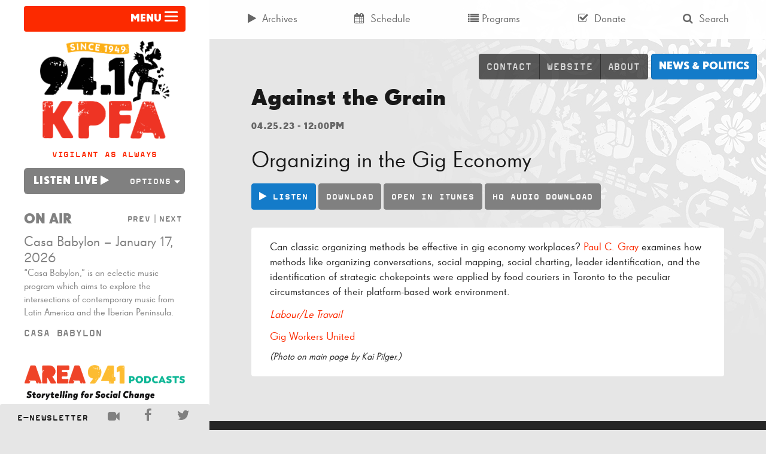

--- FILE ---
content_type: text/html; charset=UTF-8
request_url: https://kpfa.org/episode/against-the-grain-april-25-2023/
body_size: 16120
content:


<!doctype html>
<html lang="en-US">
<head>
	<meta charset="utf-8">
	<meta http-equiv="x-ua-compatible" content="ie=edge">
	<meta name="viewport" content="width=device-width, initial-scale=1">
  <link rel="apple-touch-icon-precomposed" sizes="57x57" href="/apple-touch-icon-57x57.png" />
	<link rel="apple-touch-icon-precomposed" sizes="114x114" href="/apple-touch-icon-114x114.png" />
	<link rel="apple-touch-icon-precomposed" sizes="72x72" href="/apple-touch-icon-72x72.png" />
	<link rel="apple-touch-icon-precomposed" sizes="144x144" href="/apple-touch-icon-144x144.png" />
	<link rel="apple-touch-icon-precomposed" sizes="60x60" href="/apple-touch-icon-60x60.png" />
	<link rel="apple-touch-icon-precomposed" sizes="120x120" href="/apple-touch-icon-120x120.png" />
	<link rel="apple-touch-icon-precomposed" sizes="76x76" href="/apple-touch-icon-76x76.png" />
	<link rel="apple-touch-icon-precomposed" sizes="152x152" href="/apple-touch-icon-152x152.png" />
	<link rel="icon" type="image/png" href="/favicon-196x196.png" sizes="196x196" />
	<link rel="icon" type="image/png" href="/favicon-96x96.png" sizes="96x96" />
	<link rel="icon" type="image/png" href="/favicon-32x32.png" sizes="32x32" />
	<link rel="icon" type="image/png" href="/favicon-16x16.png" sizes="16x16" />
	<link rel="icon" type="image/png" href="/favicon-128.png" sizes="128x128" />
	<meta name="application-name" content="&nbsp;"/>
	<meta name="msapplication-TileColor" content="#FFFFFF" />
	<meta name="msapplication-TileImage" content="mstile-144x144.png" />
	<meta name="msapplication-square70x70logo" content="mstile-70x70.png" />
	<meta name="msapplication-square150x150logo" content="mstile-150x150.png" />
	<meta name="msapplication-wide310x150logo" content="mstile-310x150.png" />
	<meta name="msapplication-square310x310logo" content="mstile-310x310.png" />
	<script type="88b0dca9dd8f3fe57f8db5d9-text/javascript">
	(function(d) {
		var config = {
			kitId: 'kng8mbk',
			scriptTimeout: 3000
		},
		h=d.documentElement,t=setTimeout(function(){h.className=h.className.replace(/\bwf-loading\b/g,"")+" wf-inactive";},config.scriptTimeout),tk=d.createElement("script"),f=false,s=d.getElementsByTagName("script")[0],a;h.className+=" wf-loading";tk.src='//use.typekit.net/'+config.kitId+'.js';tk.async=true;tk.onload=tk.onreadystatechange=function(){a=this.readyState;if(f||a&&a!="complete"&&a!="loaded")return;f=true;clearTimeout(t);try{Typekit.load(config)}catch(e){}};s.parentNode.insertBefore(tk,s)
	})(document);
	</script>
	<meta name='robots' content='index, follow, max-image-preview:large, max-snippet:-1, max-video-preview:-1' />
	<style>img:is([sizes="auto" i], [sizes^="auto," i]) { contain-intrinsic-size: 3000px 1500px }</style>
	
	<!-- This site is optimized with the Yoast SEO plugin v24.9 - https://yoast.com/wordpress/plugins/seo/ -->
	<title>Organizing in the Gig Economy | KPFA</title>
	<link rel="canonical" href="https://kpfa.org/episode/against-the-grain-april-25-2023/" />
	<meta property="og:locale" content="en_US" />
	<meta property="og:type" content="article" />
	<meta property="og:title" content="Organizing in the Gig Economy | KPFA" />
	<meta property="og:description" content="Can classic organizing methods be effective in gig economy workplaces? Paul C. Gray examines how methods like organizing conversations, social mapping, social charting, leader identification, and the identification of strategic chokepoints were applied by food couriers in Toronto to the peculiar circumstances of their platform-based work environment. Labour/Le Travail Gig Workers United (Photo on main &hellip; Continued" />
	<meta property="og:url" content="https://kpfa.org/episode/against-the-grain-april-25-2023/" />
	<meta property="og:site_name" content="KPFA" />
	<meta property="article:publisher" content="https://www.facebook.com/KPFA94.1" />
	<meta property="og:image" content="https://kpfa.org/app/uploads/2023/04/foodora-3402507_960_720.jpg" />
	<meta property="og:image:width" content="960" />
	<meta property="og:image:height" content="640" />
	<meta property="og:image:type" content="image/jpeg" />
	<meta name="twitter:card" content="summary_large_image" />
	<meta name="twitter:site" content="@kpfa" />
	<script type="application/ld+json" class="yoast-schema-graph">{"@context":"https://schema.org","@graph":[{"@type":"WebPage","@id":"https://kpfa.org/episode/against-the-grain-april-25-2023/","url":"https://kpfa.org/episode/against-the-grain-april-25-2023/","name":"Organizing in the Gig Economy | KPFA","isPartOf":{"@id":"https://kpfa.org/#website"},"primaryImageOfPage":{"@id":"https://kpfa.org/episode/against-the-grain-april-25-2023/#primaryimage"},"image":{"@id":"https://kpfa.org/episode/against-the-grain-april-25-2023/#primaryimage"},"thumbnailUrl":"https://kpfa.org/app/uploads/2023/04/foodora-3402507_960_720.jpg","datePublished":"2023-04-25T19:00:00+00:00","breadcrumb":{"@id":"https://kpfa.org/episode/against-the-grain-april-25-2023/#breadcrumb"},"inLanguage":"en-US","potentialAction":[{"@type":"ReadAction","target":["https://kpfa.org/episode/against-the-grain-april-25-2023/"]}]},{"@type":"ImageObject","inLanguage":"en-US","@id":"https://kpfa.org/episode/against-the-grain-april-25-2023/#primaryimage","url":"https://kpfa.org/app/uploads/2023/04/foodora-3402507_960_720.jpg","contentUrl":"https://kpfa.org/app/uploads/2023/04/foodora-3402507_960_720.jpg","width":960,"height":640},{"@type":"BreadcrumbList","@id":"https://kpfa.org/episode/against-the-grain-april-25-2023/#breadcrumb","itemListElement":[{"@type":"ListItem","position":1,"name":"Home","item":"https://kpfa.org/"},{"@type":"ListItem","position":2,"name":"Episodes","item":"https://kpfa.org/archives/"},{"@type":"ListItem","position":3,"name":"Organizing in the Gig Economy"}]},{"@type":"WebSite","@id":"https://kpfa.org/#website","url":"https://kpfa.org/","name":"KPFA","description":"Community Powered since 1949","publisher":{"@id":"https://kpfa.org/#organization"},"potentialAction":[{"@type":"SearchAction","target":{"@type":"EntryPoint","urlTemplate":"https://kpfa.org/?s={search_term_string}"},"query-input":{"@type":"PropertyValueSpecification","valueRequired":true,"valueName":"search_term_string"}}],"inLanguage":"en-US"},{"@type":"Organization","@id":"https://kpfa.org/#organization","name":"KPFA","url":"https://kpfa.org/","logo":{"@type":"ImageObject","inLanguage":"en-US","@id":"https://kpfa.org/#/schema/logo/image/","url":"https://kpfa.org/app/uploads/2025/03/KPFA-logo.png","contentUrl":"https://kpfa.org/app/uploads/2025/03/KPFA-logo.png","width":3000,"height":3000,"caption":"KPFA"},"image":{"@id":"https://kpfa.org/#/schema/logo/image/"},"sameAs":["https://www.facebook.com/KPFA94.1","https://x.com/kpfa"]}]}</script>
	<!-- / Yoast SEO plugin. -->


		<!-- This site uses the Google Analytics by MonsterInsights plugin v9.9.0 - Using Analytics tracking - https://www.monsterinsights.com/ -->
							<script src="//www.googletagmanager.com/gtag/js?id=G-W3V7BC61VR"  data-cfasync="false" data-wpfc-render="false" type="text/javascript" async></script>
			<script data-cfasync="false" data-wpfc-render="false" type="text/javascript">
				var mi_version = '9.9.0';
				var mi_track_user = true;
				var mi_no_track_reason = '';
								var MonsterInsightsDefaultLocations = {"page_location":"https:\/\/kpfa.org\/episode\/against-the-grain-april-25-2023\/"};
								if ( typeof MonsterInsightsPrivacyGuardFilter === 'function' ) {
					var MonsterInsightsLocations = (typeof MonsterInsightsExcludeQuery === 'object') ? MonsterInsightsPrivacyGuardFilter( MonsterInsightsExcludeQuery ) : MonsterInsightsPrivacyGuardFilter( MonsterInsightsDefaultLocations );
				} else {
					var MonsterInsightsLocations = (typeof MonsterInsightsExcludeQuery === 'object') ? MonsterInsightsExcludeQuery : MonsterInsightsDefaultLocations;
				}

								var disableStrs = [
										'ga-disable-G-W3V7BC61VR',
									];

				/* Function to detect opted out users */
				function __gtagTrackerIsOptedOut() {
					for (var index = 0; index < disableStrs.length; index++) {
						if (document.cookie.indexOf(disableStrs[index] + '=true') > -1) {
							return true;
						}
					}

					return false;
				}

				/* Disable tracking if the opt-out cookie exists. */
				if (__gtagTrackerIsOptedOut()) {
					for (var index = 0; index < disableStrs.length; index++) {
						window[disableStrs[index]] = true;
					}
				}

				/* Opt-out function */
				function __gtagTrackerOptout() {
					for (var index = 0; index < disableStrs.length; index++) {
						document.cookie = disableStrs[index] + '=true; expires=Thu, 31 Dec 2099 23:59:59 UTC; path=/';
						window[disableStrs[index]] = true;
					}
				}

				if ('undefined' === typeof gaOptout) {
					function gaOptout() {
						__gtagTrackerOptout();
					}
				}
								window.dataLayer = window.dataLayer || [];

				window.MonsterInsightsDualTracker = {
					helpers: {},
					trackers: {},
				};
				if (mi_track_user) {
					function __gtagDataLayer() {
						dataLayer.push(arguments);
					}

					function __gtagTracker(type, name, parameters) {
						if (!parameters) {
							parameters = {};
						}

						if (parameters.send_to) {
							__gtagDataLayer.apply(null, arguments);
							return;
						}

						if (type === 'event') {
														parameters.send_to = monsterinsights_frontend.v4_id;
							var hookName = name;
							if (typeof parameters['event_category'] !== 'undefined') {
								hookName = parameters['event_category'] + ':' + name;
							}

							if (typeof MonsterInsightsDualTracker.trackers[hookName] !== 'undefined') {
								MonsterInsightsDualTracker.trackers[hookName](parameters);
							} else {
								__gtagDataLayer('event', name, parameters);
							}
							
						} else {
							__gtagDataLayer.apply(null, arguments);
						}
					}

					__gtagTracker('js', new Date());
					__gtagTracker('set', {
						'developer_id.dZGIzZG': true,
											});
					if ( MonsterInsightsLocations.page_location ) {
						__gtagTracker('set', MonsterInsightsLocations);
					}
										__gtagTracker('config', 'G-W3V7BC61VR', {"forceSSL":"true","anonymize_ip":"true"} );
										window.gtag = __gtagTracker;										(function () {
						/* https://developers.google.com/analytics/devguides/collection/analyticsjs/ */
						/* ga and __gaTracker compatibility shim. */
						var noopfn = function () {
							return null;
						};
						var newtracker = function () {
							return new Tracker();
						};
						var Tracker = function () {
							return null;
						};
						var p = Tracker.prototype;
						p.get = noopfn;
						p.set = noopfn;
						p.send = function () {
							var args = Array.prototype.slice.call(arguments);
							args.unshift('send');
							__gaTracker.apply(null, args);
						};
						var __gaTracker = function () {
							var len = arguments.length;
							if (len === 0) {
								return;
							}
							var f = arguments[len - 1];
							if (typeof f !== 'object' || f === null || typeof f.hitCallback !== 'function') {
								if ('send' === arguments[0]) {
									var hitConverted, hitObject = false, action;
									if ('event' === arguments[1]) {
										if ('undefined' !== typeof arguments[3]) {
											hitObject = {
												'eventAction': arguments[3],
												'eventCategory': arguments[2],
												'eventLabel': arguments[4],
												'value': arguments[5] ? arguments[5] : 1,
											}
										}
									}
									if ('pageview' === arguments[1]) {
										if ('undefined' !== typeof arguments[2]) {
											hitObject = {
												'eventAction': 'page_view',
												'page_path': arguments[2],
											}
										}
									}
									if (typeof arguments[2] === 'object') {
										hitObject = arguments[2];
									}
									if (typeof arguments[5] === 'object') {
										Object.assign(hitObject, arguments[5]);
									}
									if ('undefined' !== typeof arguments[1].hitType) {
										hitObject = arguments[1];
										if ('pageview' === hitObject.hitType) {
											hitObject.eventAction = 'page_view';
										}
									}
									if (hitObject) {
										action = 'timing' === arguments[1].hitType ? 'timing_complete' : hitObject.eventAction;
										hitConverted = mapArgs(hitObject);
										__gtagTracker('event', action, hitConverted);
									}
								}
								return;
							}

							function mapArgs(args) {
								var arg, hit = {};
								var gaMap = {
									'eventCategory': 'event_category',
									'eventAction': 'event_action',
									'eventLabel': 'event_label',
									'eventValue': 'event_value',
									'nonInteraction': 'non_interaction',
									'timingCategory': 'event_category',
									'timingVar': 'name',
									'timingValue': 'value',
									'timingLabel': 'event_label',
									'page': 'page_path',
									'location': 'page_location',
									'title': 'page_title',
									'referrer' : 'page_referrer',
								};
								for (arg in args) {
																		if (!(!args.hasOwnProperty(arg) || !gaMap.hasOwnProperty(arg))) {
										hit[gaMap[arg]] = args[arg];
									} else {
										hit[arg] = args[arg];
									}
								}
								return hit;
							}

							try {
								f.hitCallback();
							} catch (ex) {
							}
						};
						__gaTracker.create = newtracker;
						__gaTracker.getByName = newtracker;
						__gaTracker.getAll = function () {
							return [];
						};
						__gaTracker.remove = noopfn;
						__gaTracker.loaded = true;
						window['__gaTracker'] = __gaTracker;
					})();
									} else {
										console.log("");
					(function () {
						function __gtagTracker() {
							return null;
						}

						window['__gtagTracker'] = __gtagTracker;
						window['gtag'] = __gtagTracker;
					})();
									}
			</script>
			
							<!-- / Google Analytics by MonsterInsights -->
		<script type="88b0dca9dd8f3fe57f8db5d9-text/javascript">
/* <![CDATA[ */
window._wpemojiSettings = {"baseUrl":"https:\/\/s.w.org\/images\/core\/emoji\/16.0.1\/72x72\/","ext":".png","svgUrl":"https:\/\/s.w.org\/images\/core\/emoji\/16.0.1\/svg\/","svgExt":".svg","source":{"concatemoji":"https:\/\/kpfa.org\/wp\/wp-includes\/js\/wp-emoji-release.min.js?ver=6.8.3"}};
/*! This file is auto-generated */
!function(s,n){var o,i,e;function c(e){try{var t={supportTests:e,timestamp:(new Date).valueOf()};sessionStorage.setItem(o,JSON.stringify(t))}catch(e){}}function p(e,t,n){e.clearRect(0,0,e.canvas.width,e.canvas.height),e.fillText(t,0,0);var t=new Uint32Array(e.getImageData(0,0,e.canvas.width,e.canvas.height).data),a=(e.clearRect(0,0,e.canvas.width,e.canvas.height),e.fillText(n,0,0),new Uint32Array(e.getImageData(0,0,e.canvas.width,e.canvas.height).data));return t.every(function(e,t){return e===a[t]})}function u(e,t){e.clearRect(0,0,e.canvas.width,e.canvas.height),e.fillText(t,0,0);for(var n=e.getImageData(16,16,1,1),a=0;a<n.data.length;a++)if(0!==n.data[a])return!1;return!0}function f(e,t,n,a){switch(t){case"flag":return n(e,"\ud83c\udff3\ufe0f\u200d\u26a7\ufe0f","\ud83c\udff3\ufe0f\u200b\u26a7\ufe0f")?!1:!n(e,"\ud83c\udde8\ud83c\uddf6","\ud83c\udde8\u200b\ud83c\uddf6")&&!n(e,"\ud83c\udff4\udb40\udc67\udb40\udc62\udb40\udc65\udb40\udc6e\udb40\udc67\udb40\udc7f","\ud83c\udff4\u200b\udb40\udc67\u200b\udb40\udc62\u200b\udb40\udc65\u200b\udb40\udc6e\u200b\udb40\udc67\u200b\udb40\udc7f");case"emoji":return!a(e,"\ud83e\udedf")}return!1}function g(e,t,n,a){var r="undefined"!=typeof WorkerGlobalScope&&self instanceof WorkerGlobalScope?new OffscreenCanvas(300,150):s.createElement("canvas"),o=r.getContext("2d",{willReadFrequently:!0}),i=(o.textBaseline="top",o.font="600 32px Arial",{});return e.forEach(function(e){i[e]=t(o,e,n,a)}),i}function t(e){var t=s.createElement("script");t.src=e,t.defer=!0,s.head.appendChild(t)}"undefined"!=typeof Promise&&(o="wpEmojiSettingsSupports",i=["flag","emoji"],n.supports={everything:!0,everythingExceptFlag:!0},e=new Promise(function(e){s.addEventListener("DOMContentLoaded",e,{once:!0})}),new Promise(function(t){var n=function(){try{var e=JSON.parse(sessionStorage.getItem(o));if("object"==typeof e&&"number"==typeof e.timestamp&&(new Date).valueOf()<e.timestamp+604800&&"object"==typeof e.supportTests)return e.supportTests}catch(e){}return null}();if(!n){if("undefined"!=typeof Worker&&"undefined"!=typeof OffscreenCanvas&&"undefined"!=typeof URL&&URL.createObjectURL&&"undefined"!=typeof Blob)try{var e="postMessage("+g.toString()+"("+[JSON.stringify(i),f.toString(),p.toString(),u.toString()].join(",")+"));",a=new Blob([e],{type:"text/javascript"}),r=new Worker(URL.createObjectURL(a),{name:"wpTestEmojiSupports"});return void(r.onmessage=function(e){c(n=e.data),r.terminate(),t(n)})}catch(e){}c(n=g(i,f,p,u))}t(n)}).then(function(e){for(var t in e)n.supports[t]=e[t],n.supports.everything=n.supports.everything&&n.supports[t],"flag"!==t&&(n.supports.everythingExceptFlag=n.supports.everythingExceptFlag&&n.supports[t]);n.supports.everythingExceptFlag=n.supports.everythingExceptFlag&&!n.supports.flag,n.DOMReady=!1,n.readyCallback=function(){n.DOMReady=!0}}).then(function(){return e}).then(function(){var e;n.supports.everything||(n.readyCallback(),(e=n.source||{}).concatemoji?t(e.concatemoji):e.wpemoji&&e.twemoji&&(t(e.twemoji),t(e.wpemoji)))}))}((window,document),window._wpemojiSettings);
/* ]]> */
</script>
		<style id="content-control-block-styles">
			@media (max-width: 640px) {
	.cc-hide-on-mobile {
		display: none !important;
	}
}
@media (min-width: 641px) and (max-width: 920px) {
	.cc-hide-on-tablet {
		display: none !important;
	}
}
@media (min-width: 921px) and (max-width: 1440px) {
	.cc-hide-on-desktop {
		display: none !important;
	}
}		</style>
		<link rel='stylesheet' id='dashicons-css' href='https://kpfa.org/wp/wp-includes/css/dashicons.min.css?ver=6.8.3' type='text/css' media='all' />
<link rel='stylesheet' id='post-views-counter-frontend-css' href='https://kpfa.org/app/plugins/post-views-counter/css/frontend.min.css?ver=1.5.7' type='text/css' media='all' />
<style id='wp-emoji-styles-inline-css' type='text/css'>

	img.wp-smiley, img.emoji {
		display: inline !important;
		border: none !important;
		box-shadow: none !important;
		height: 1em !important;
		width: 1em !important;
		margin: 0 0.07em !important;
		vertical-align: -0.1em !important;
		background: none !important;
		padding: 0 !important;
	}
</style>
<link rel='stylesheet' id='wp-block-library-css' href='https://kpfa.org/wp/wp-includes/css/dist/block-library/style.min.css?ver=6.8.3' type='text/css' media='all' />
<style id='classic-theme-styles-inline-css' type='text/css'>
/*! This file is auto-generated */
.wp-block-button__link{color:#fff;background-color:#32373c;border-radius:9999px;box-shadow:none;text-decoration:none;padding:calc(.667em + 2px) calc(1.333em + 2px);font-size:1.125em}.wp-block-file__button{background:#32373c;color:#fff;text-decoration:none}
</style>
<link rel='stylesheet' id='content-control-block-styles-css' href='https://kpfa.org/app/plugins/content-control/dist/style-block-editor.css?ver=2.6.5' type='text/css' media='all' />
<style id='global-styles-inline-css' type='text/css'>
:root{--wp--preset--aspect-ratio--square: 1;--wp--preset--aspect-ratio--4-3: 4/3;--wp--preset--aspect-ratio--3-4: 3/4;--wp--preset--aspect-ratio--3-2: 3/2;--wp--preset--aspect-ratio--2-3: 2/3;--wp--preset--aspect-ratio--16-9: 16/9;--wp--preset--aspect-ratio--9-16: 9/16;--wp--preset--color--black: #000000;--wp--preset--color--cyan-bluish-gray: #abb8c3;--wp--preset--color--white: #ffffff;--wp--preset--color--pale-pink: #f78da7;--wp--preset--color--vivid-red: #cf2e2e;--wp--preset--color--luminous-vivid-orange: #ff6900;--wp--preset--color--luminous-vivid-amber: #fcb900;--wp--preset--color--light-green-cyan: #7bdcb5;--wp--preset--color--vivid-green-cyan: #00d084;--wp--preset--color--pale-cyan-blue: #8ed1fc;--wp--preset--color--vivid-cyan-blue: #0693e3;--wp--preset--color--vivid-purple: #9b51e0;--wp--preset--gradient--vivid-cyan-blue-to-vivid-purple: linear-gradient(135deg,rgba(6,147,227,1) 0%,rgb(155,81,224) 100%);--wp--preset--gradient--light-green-cyan-to-vivid-green-cyan: linear-gradient(135deg,rgb(122,220,180) 0%,rgb(0,208,130) 100%);--wp--preset--gradient--luminous-vivid-amber-to-luminous-vivid-orange: linear-gradient(135deg,rgba(252,185,0,1) 0%,rgba(255,105,0,1) 100%);--wp--preset--gradient--luminous-vivid-orange-to-vivid-red: linear-gradient(135deg,rgba(255,105,0,1) 0%,rgb(207,46,46) 100%);--wp--preset--gradient--very-light-gray-to-cyan-bluish-gray: linear-gradient(135deg,rgb(238,238,238) 0%,rgb(169,184,195) 100%);--wp--preset--gradient--cool-to-warm-spectrum: linear-gradient(135deg,rgb(74,234,220) 0%,rgb(151,120,209) 20%,rgb(207,42,186) 40%,rgb(238,44,130) 60%,rgb(251,105,98) 80%,rgb(254,248,76) 100%);--wp--preset--gradient--blush-light-purple: linear-gradient(135deg,rgb(255,206,236) 0%,rgb(152,150,240) 100%);--wp--preset--gradient--blush-bordeaux: linear-gradient(135deg,rgb(254,205,165) 0%,rgb(254,45,45) 50%,rgb(107,0,62) 100%);--wp--preset--gradient--luminous-dusk: linear-gradient(135deg,rgb(255,203,112) 0%,rgb(199,81,192) 50%,rgb(65,88,208) 100%);--wp--preset--gradient--pale-ocean: linear-gradient(135deg,rgb(255,245,203) 0%,rgb(182,227,212) 50%,rgb(51,167,181) 100%);--wp--preset--gradient--electric-grass: linear-gradient(135deg,rgb(202,248,128) 0%,rgb(113,206,126) 100%);--wp--preset--gradient--midnight: linear-gradient(135deg,rgb(2,3,129) 0%,rgb(40,116,252) 100%);--wp--preset--font-size--small: 13px;--wp--preset--font-size--medium: 20px;--wp--preset--font-size--large: 36px;--wp--preset--font-size--x-large: 42px;--wp--preset--spacing--20: 0.44rem;--wp--preset--spacing--30: 0.67rem;--wp--preset--spacing--40: 1rem;--wp--preset--spacing--50: 1.5rem;--wp--preset--spacing--60: 2.25rem;--wp--preset--spacing--70: 3.38rem;--wp--preset--spacing--80: 5.06rem;--wp--preset--shadow--natural: 6px 6px 9px rgba(0, 0, 0, 0.2);--wp--preset--shadow--deep: 12px 12px 50px rgba(0, 0, 0, 0.4);--wp--preset--shadow--sharp: 6px 6px 0px rgba(0, 0, 0, 0.2);--wp--preset--shadow--outlined: 6px 6px 0px -3px rgba(255, 255, 255, 1), 6px 6px rgba(0, 0, 0, 1);--wp--preset--shadow--crisp: 6px 6px 0px rgba(0, 0, 0, 1);}:where(.is-layout-flex){gap: 0.5em;}:where(.is-layout-grid){gap: 0.5em;}body .is-layout-flex{display: flex;}.is-layout-flex{flex-wrap: wrap;align-items: center;}.is-layout-flex > :is(*, div){margin: 0;}body .is-layout-grid{display: grid;}.is-layout-grid > :is(*, div){margin: 0;}:where(.wp-block-columns.is-layout-flex){gap: 2em;}:where(.wp-block-columns.is-layout-grid){gap: 2em;}:where(.wp-block-post-template.is-layout-flex){gap: 1.25em;}:where(.wp-block-post-template.is-layout-grid){gap: 1.25em;}.has-black-color{color: var(--wp--preset--color--black) !important;}.has-cyan-bluish-gray-color{color: var(--wp--preset--color--cyan-bluish-gray) !important;}.has-white-color{color: var(--wp--preset--color--white) !important;}.has-pale-pink-color{color: var(--wp--preset--color--pale-pink) !important;}.has-vivid-red-color{color: var(--wp--preset--color--vivid-red) !important;}.has-luminous-vivid-orange-color{color: var(--wp--preset--color--luminous-vivid-orange) !important;}.has-luminous-vivid-amber-color{color: var(--wp--preset--color--luminous-vivid-amber) !important;}.has-light-green-cyan-color{color: var(--wp--preset--color--light-green-cyan) !important;}.has-vivid-green-cyan-color{color: var(--wp--preset--color--vivid-green-cyan) !important;}.has-pale-cyan-blue-color{color: var(--wp--preset--color--pale-cyan-blue) !important;}.has-vivid-cyan-blue-color{color: var(--wp--preset--color--vivid-cyan-blue) !important;}.has-vivid-purple-color{color: var(--wp--preset--color--vivid-purple) !important;}.has-black-background-color{background-color: var(--wp--preset--color--black) !important;}.has-cyan-bluish-gray-background-color{background-color: var(--wp--preset--color--cyan-bluish-gray) !important;}.has-white-background-color{background-color: var(--wp--preset--color--white) !important;}.has-pale-pink-background-color{background-color: var(--wp--preset--color--pale-pink) !important;}.has-vivid-red-background-color{background-color: var(--wp--preset--color--vivid-red) !important;}.has-luminous-vivid-orange-background-color{background-color: var(--wp--preset--color--luminous-vivid-orange) !important;}.has-luminous-vivid-amber-background-color{background-color: var(--wp--preset--color--luminous-vivid-amber) !important;}.has-light-green-cyan-background-color{background-color: var(--wp--preset--color--light-green-cyan) !important;}.has-vivid-green-cyan-background-color{background-color: var(--wp--preset--color--vivid-green-cyan) !important;}.has-pale-cyan-blue-background-color{background-color: var(--wp--preset--color--pale-cyan-blue) !important;}.has-vivid-cyan-blue-background-color{background-color: var(--wp--preset--color--vivid-cyan-blue) !important;}.has-vivid-purple-background-color{background-color: var(--wp--preset--color--vivid-purple) !important;}.has-black-border-color{border-color: var(--wp--preset--color--black) !important;}.has-cyan-bluish-gray-border-color{border-color: var(--wp--preset--color--cyan-bluish-gray) !important;}.has-white-border-color{border-color: var(--wp--preset--color--white) !important;}.has-pale-pink-border-color{border-color: var(--wp--preset--color--pale-pink) !important;}.has-vivid-red-border-color{border-color: var(--wp--preset--color--vivid-red) !important;}.has-luminous-vivid-orange-border-color{border-color: var(--wp--preset--color--luminous-vivid-orange) !important;}.has-luminous-vivid-amber-border-color{border-color: var(--wp--preset--color--luminous-vivid-amber) !important;}.has-light-green-cyan-border-color{border-color: var(--wp--preset--color--light-green-cyan) !important;}.has-vivid-green-cyan-border-color{border-color: var(--wp--preset--color--vivid-green-cyan) !important;}.has-pale-cyan-blue-border-color{border-color: var(--wp--preset--color--pale-cyan-blue) !important;}.has-vivid-cyan-blue-border-color{border-color: var(--wp--preset--color--vivid-cyan-blue) !important;}.has-vivid-purple-border-color{border-color: var(--wp--preset--color--vivid-purple) !important;}.has-vivid-cyan-blue-to-vivid-purple-gradient-background{background: var(--wp--preset--gradient--vivid-cyan-blue-to-vivid-purple) !important;}.has-light-green-cyan-to-vivid-green-cyan-gradient-background{background: var(--wp--preset--gradient--light-green-cyan-to-vivid-green-cyan) !important;}.has-luminous-vivid-amber-to-luminous-vivid-orange-gradient-background{background: var(--wp--preset--gradient--luminous-vivid-amber-to-luminous-vivid-orange) !important;}.has-luminous-vivid-orange-to-vivid-red-gradient-background{background: var(--wp--preset--gradient--luminous-vivid-orange-to-vivid-red) !important;}.has-very-light-gray-to-cyan-bluish-gray-gradient-background{background: var(--wp--preset--gradient--very-light-gray-to-cyan-bluish-gray) !important;}.has-cool-to-warm-spectrum-gradient-background{background: var(--wp--preset--gradient--cool-to-warm-spectrum) !important;}.has-blush-light-purple-gradient-background{background: var(--wp--preset--gradient--blush-light-purple) !important;}.has-blush-bordeaux-gradient-background{background: var(--wp--preset--gradient--blush-bordeaux) !important;}.has-luminous-dusk-gradient-background{background: var(--wp--preset--gradient--luminous-dusk) !important;}.has-pale-ocean-gradient-background{background: var(--wp--preset--gradient--pale-ocean) !important;}.has-electric-grass-gradient-background{background: var(--wp--preset--gradient--electric-grass) !important;}.has-midnight-gradient-background{background: var(--wp--preset--gradient--midnight) !important;}.has-small-font-size{font-size: var(--wp--preset--font-size--small) !important;}.has-medium-font-size{font-size: var(--wp--preset--font-size--medium) !important;}.has-large-font-size{font-size: var(--wp--preset--font-size--large) !important;}.has-x-large-font-size{font-size: var(--wp--preset--font-size--x-large) !important;}
:where(.wp-block-post-template.is-layout-flex){gap: 1.25em;}:where(.wp-block-post-template.is-layout-grid){gap: 1.25em;}
:where(.wp-block-columns.is-layout-flex){gap: 2em;}:where(.wp-block-columns.is-layout-grid){gap: 2em;}
:root :where(.wp-block-pullquote){font-size: 1.5em;line-height: 1.6;}
</style>
<link rel='stylesheet' id='sage/css-css' href='https://kpfa.org/app/themes/wordpress-theme/dist/styles/main-ca0ceff0e7.css' type='text/css' media='all' />
<script type="88b0dca9dd8f3fe57f8db5d9-text/javascript" id="post-views-counter-frontend-js-before">
/* <![CDATA[ */
var pvcArgsFrontend = {"mode":"rest_api","postID":399710,"requestURL":"https:\/\/kpfa.org\/wp-json\/post-views-counter\/view-post\/399710","nonce":"8aaa405225","dataStorage":"cookies","multisite":false,"path":"\/","domain":""};
/* ]]> */
</script>
<script type="88b0dca9dd8f3fe57f8db5d9-text/javascript" src="https://kpfa.org/app/plugins/post-views-counter/js/frontend.min.js?ver=1.5.7" id="post-views-counter-frontend-js"></script>
<script type="88b0dca9dd8f3fe57f8db5d9-text/javascript" src="https://kpfa.org/app/plugins/google-analytics-for-wordpress/assets/js/frontend-gtag.min.js?ver=9.9.0" id="monsterinsights-frontend-script-js" async="async" data-wp-strategy="async"></script>
<script data-cfasync="false" data-wpfc-render="false" type="text/javascript" id='monsterinsights-frontend-script-js-extra'>/* <![CDATA[ */
var monsterinsights_frontend = {"js_events_tracking":"true","download_extensions":"doc,pdf,ppt,zip,xls,mp3,docx,pptx,xlsx","inbound_paths":"[]","home_url":"https:\/\/kpfa.org","hash_tracking":"false","v4_id":"G-W3V7BC61VR"};/* ]]> */
</script>
<script type="88b0dca9dd8f3fe57f8db5d9-text/javascript" src="https://kpfa.org/wp/wp-includes/js/jquery/jquery.min.js?ver=3.7.1" id="jquery-core-js"></script>
<script type="88b0dca9dd8f3fe57f8db5d9-text/javascript" src="https://kpfa.org/wp/wp-includes/js/jquery/jquery-migrate.min.js?ver=3.4.1" id="jquery-migrate-js"></script>
<script type="88b0dca9dd8f3fe57f8db5d9-text/javascript" src="https://kpfa.org/app/plugins/wp-functionality-plugin/includes/recent-episode-widget/js/widget.js?ver=6.8.3" id="recent-episode-widget-script-js"></script>
<script type="88b0dca9dd8f3fe57f8db5d9-text/javascript" src="https://kpfa.org/app/plugins/wp-functionality-plugin/includes/advanced-search-widget/js/widget.js?ver=6.8.3" id="advanced-search-widget-script-js"></script>
<script type="88b0dca9dd8f3fe57f8db5d9-text/javascript" src="https://kpfa.org/app/plugins/wp-functionality-plugin/includes/listen-live-widget/js/widget.js?ver=6.8.3" id="listen-live-widget-script-js"></script>
<link rel="https://api.w.org/" href="https://kpfa.org/wp-json/" /><link rel="alternate" title="JSON" type="application/json" href="https://kpfa.org/wp-json/wp/v2/episode/399710" /><link rel="EditURI" type="application/rsd+xml" title="RSD" href="https://kpfa.org/wp/xmlrpc.php?rsd" />
<meta name="generator" content="WordPress 6.8.3" />
<link rel='shortlink' href='https://kpfa.org/?p=399710' />
<link rel="alternate" title="oEmbed (JSON)" type="application/json+oembed" href="https://kpfa.org/wp-json/oembed/1.0/embed?url=https%3A%2F%2Fkpfa.org%2Fepisode%2Fagainst-the-grain-april-25-2023%2F" />
<link rel="alternate" title="oEmbed (XML)" type="text/xml+oembed" href="https://kpfa.org/wp-json/oembed/1.0/embed?url=https%3A%2F%2Fkpfa.org%2Fepisode%2Fagainst-the-grain-april-25-2023%2F&#038;format=xml" />
<link rel="icon" href="https://kpfa.org/app/uploads/2025/03/cropped-KPFA-logo-32x32.png" sizes="32x32" />
<link rel="icon" href="https://kpfa.org/app/uploads/2025/03/cropped-KPFA-logo-192x192.png" sizes="192x192" />
<link rel="apple-touch-icon" href="https://kpfa.org/app/uploads/2025/03/cropped-KPFA-logo-180x180.png" />
<meta name="msapplication-TileImage" content="https://kpfa.org/app/uploads/2025/03/cropped-KPFA-logo-270x270.png" />
		<style>
		@media (min-width: 992px) {
			.marquee {
			    left: 300px;
			    height:38px;
			}
			.content-info {
				padding-bottom: 38px;
			}
		}
		@media (min-width: 1200px){
			.marquee {
			    left: 350px;
			    height:44px;
			}
			.marquee p {
				padding-top: 13px;
			}
			.marquee span.attention {
				padding: 13px;
			}
		}
	</style>
</head>
<body class="wp-singular episode-template-default single single-episode postid-399710 wp-theme-wordpress-theme standard against-the-grain-april-25-2023 sidebar-primary">
<!--[if IE]>
<div class="alert alert-warning">
You are using an <strong>outdated</strong> browser. Please <a href="http://browsehappy.com/">upgrade your browser</a> to improve your experience.</div>
<![endif]-->


	
		<header class="banner container no-js">

	<div class="row" id="header-container">

		<div class="navbar-header col-md-12 visible-md-block visible-lg-block">

			<button class="btn btn-primary navbar-toggle collapsed text-uppercase" type="button" data-toggle="collapse" data-target="#navbar-collapse-1" aria-controls="navbar-collapse-1" aria-expanded="false">

				<strong>
				
					<span class="icon-block pull-right text-capitalize">
						<span class="icon-bar"></span>
						<span class="icon-bar"></span>
						<span class="icon-bar"></span>
					</span>

					<span class="pull-right">Menu</span>

				</strong>

			</button>

		</div>

		<div class="resp-nav-btns col-xs-12 visible-xs-block visible-sm-block text-right v-bot-15">

			<div class="btn-group pull-left" role="group" aria-label="group">

				<div class="btn-group" role="group" aria-label="group">
				<a href="https://support.kpfa.org/">
						<button class="text-center btn btn-primary" type="button">
							<i class="fa fa-bolt white" aria-hidden="true"></i>
							<span class="strong text-uppercase"> Donate </span>
						</button>
					</a>
				</div>

				<div class="btn-group" role="group" aria-label="group">
					<button class="text-center btn btn-default listen-live-toggle collapsed strong text-uppercase dropdown-toggle" type="button" data-toggle="collapse" data-target="#dropdownMenu1" aria-controls="dropdownMenu1" aria-expanded="false">
						<span class="strong text-uppercase"><a class="white" onclick="if (!window.__cfRLUnblockHandlers) return false; window.open('https://kpfa.org/player?audio=live','KPFA Audio', 'height=315,width=600,location=no,menubar=no,resizable=no,toolbar=no');" data-cf-modified-88b0dca9dd8f3fe57f8db5d9-=""> Listen Live </a><span class="fa fa-fw fa-play"></span></span>
					</button>
				</div>
<!--
				<div class="btn-group" role="group" aria-label="group">
				<a href="/area941">
						<button class="text-center btn btn-default" type="button">
							<i class="fa fa-headphones white" aria-hidden="true"></i>
							<span class="strong text-uppercase"> Area 941 </span>
						</button>
					</a>
				</div>
-->
			</div>

		</div>

		<nav role="navigation" class="collapse navbar-collapse nav-primary" id="navbar-collapse-1">
			<div class="menu-main-menu-container"><ul id="menu-main-menu" class="nav navbar-nav nav-pills"><li id="menu-item-112214" class="menu-item menu-item-type-custom menu-item-object-custom menu-item-has-children menu-item-112214 dropdown"><a title="Support KPFA Today" href="#" data-toggle="dropdown" class="dropdown-toggle" aria-haspopup="true">Support KPFA Today <span class="caret"></span></a>
<ul role="menu" class=" dropdown-menu">
	<li id="menu-item-112215" class="menu-item menu-item-type-custom menu-item-object-custom menu-item-112215"><a title="Make a Donation" href="https://support.kpfa.org">Make a Donation</a></li>
	<li id="menu-item-365322" class="menu-item menu-item-type-post_type menu-item-object-page menu-item-365322"><a title="Other Ways To Donate" href="https://kpfa.org/other-ways-to-donate/">Other Ways To Donate</a></li>
	<li id="menu-item-238559" class="menu-item menu-item-type-post_type menu-item-object-page menu-item-238559"><a title="Become a Member" href="https://kpfa.org/become-a-member/">Become a Member</a></li>
	<li id="menu-item-9527" class="menu-item menu-item-type-post_type menu-item-object-page menu-item-9527"><a title="Donate Your Car" href="https://kpfa.org/donate-your-vehicle/">Donate Your Car</a></li>
	<li id="menu-item-111535" class="menu-item menu-item-type-post_type menu-item-object-page menu-item-111535"><a title="Join KPFA’s Legacy Circle" href="https://kpfa.org/create-your-own-legacy/">Join KPFA’s Legacy Circle</a></li>
	<li id="menu-item-309339" class="menu-item menu-item-type-post_type menu-item-object-page menu-item-309339"><a title="Volunteer" href="https://kpfa.org/volunteer-2/">Volunteer</a></li>
</ul>
</li>
<li id="menu-item-7481" class="menu-item menu-item-type-post_type menu-item-object-page menu-item-has-children menu-item-7481 dropdown"><a title="Programs" href="#" data-toggle="dropdown" class="dropdown-toggle" aria-haspopup="true">Programs <span class="caret"></span></a>
<ul role="menu" class=" dropdown-menu">
	<li id="menu-item-44" class="menu-item menu-item-type-custom menu-item-object-custom menu-item-44"><a title="News &amp; Politics" href="/programs#news">News &#038; Politics</a></li>
	<li id="menu-item-45" class="menu-item menu-item-type-custom menu-item-object-custom menu-item-45"><a title="Culture" href="/programs#culture">Culture</a></li>
	<li id="menu-item-46" class="menu-item menu-item-type-custom menu-item-object-custom menu-item-46"><a title="Music" href="/programs#music">Music</a></li>
	<li id="menu-item-47" class="menu-item menu-item-type-custom menu-item-object-custom menu-item-47"><a title="All Programs A-Z" href="/programs#all">All Programs A-Z</a></li>
	<li id="menu-item-111558" class="menu-item menu-item-type-post_type menu-item-object-page menu-item-111558"><a title="Submit a Show or Podcast Idea" href="https://kpfa.org/contact/proposals/">Submit a Show or Podcast Idea</a></li>
</ul>
</li>
<li id="menu-item-42" class="menu-item menu-item-type-post_type menu-item-object-page menu-item-has-children menu-item-42 dropdown"><a title="Schedule" href="#" data-toggle="dropdown" class="dropdown-toggle" aria-haspopup="true">Schedule <span class="caret"></span></a>
<ul role="menu" class=" dropdown-menu">
	<li id="menu-item-7504" class="menu-item menu-item-type-post_type menu-item-object-page menu-item-7504"><a title="Program Grid" href="https://kpfa.org/schedule/">Program Grid</a></li>
	<li id="menu-item-387871" class="menu-item menu-item-type-post_type menu-item-object-page menu-item-387871"><a title="KPFA Schedule for Off-Air Maintenance" href="https://kpfa.org/kpfa-schedule-for-station-maintenance/">KPFA Schedule for Off-Air Maintenance</a></li>
</ul>
</li>
<li id="menu-item-48" class="menu-item menu-item-type-custom menu-item-object-custom menu-item-has-children menu-item-48 dropdown"><a title="Archives" href="#" data-toggle="dropdown" class="dropdown-toggle" aria-haspopup="true">Archives <span class="caret"></span></a>
<ul role="menu" class=" dropdown-menu">
	<li id="menu-item-7565" class="menu-item menu-item-type-custom menu-item-object-custom menu-item-7565"><a title="Episode Archive" href="/archives/">Episode Archive</a></li>
	<li id="menu-item-9739" class="menu-item menu-item-type-taxonomy menu-item-object-category current-episode-ancestor current-menu-parent current-episode-parent menu-item-9739"><a title="Featured Archives" href="https://kpfa.org/category/featured-episode/">Featured Archives</a></li>
</ul>
</li>
<li id="menu-item-220238" class="menu-item menu-item-type-post_type menu-item-object-page menu-item-220238"><a title="Area 941 Podcasts" href="https://kpfa.org/area941/">Area 941 Podcasts</a></li>
<li id="menu-item-49" class="menu-item menu-item-type-custom menu-item-object-custom menu-item-has-children menu-item-49 dropdown"><a title="Events" href="#" data-toggle="dropdown" class="dropdown-toggle" aria-haspopup="true">Events <span class="caret"></span></a>
<ul role="menu" class=" dropdown-menu">
	<li id="menu-item-112391" class="menu-item menu-item-type-taxonomy menu-item-object-event_category menu-item-112391"><a title="Events or Benefits" href="https://kpfa.org/events/category/kpfa-benefits/">Events or Benefits</a></li>
	<li id="menu-item-112390" class="menu-item menu-item-type-taxonomy menu-item-object-event_category menu-item-112390"><a title="Community Calendar" href="https://kpfa.org/events/category/community-calendar/">Community Calendar</a></li>
	<li id="menu-item-112393" class="menu-item menu-item-type-taxonomy menu-item-object-event_category menu-item-112393"><a title="KPFA Co-Sponsored Events" href="https://kpfa.org/events/category/kpfa-co-sponsored-events/">KPFA Co-Sponsored Events</a></li>
</ul>
</li>
<li id="menu-item-18" class="menu-item menu-item-type-post_type menu-item-object-page menu-item-privacy-policy menu-item-has-children menu-item-18 dropdown"><a title="About" href="#" data-toggle="dropdown" class="dropdown-toggle" aria-haspopup="true">About <span class="caret"></span></a>
<ul role="menu" class=" dropdown-menu">
	<li id="menu-item-8070" class="menu-item menu-item-type-post_type menu-item-object-page menu-item-privacy-policy menu-item-8070"><a title="Mission" href="https://kpfa.org/about/">Mission</a></li>
	<li id="menu-item-111511" class="menu-item menu-item-type-post_type menu-item-object-page menu-item-111511"><a title="History" href="https://kpfa.org/about/history/">History</a></li>
	<li id="menu-item-350730" class="menu-item menu-item-type-taxonomy menu-item-object-category menu-item-350730"><a title="General Manager Reports" href="https://kpfa.org/category/blog/gm-report/">General Manager Reports</a></li>
	<li id="menu-item-111523" class="menu-item menu-item-type-post_type menu-item-object-page menu-item-111523"><a title="Local Station Board" href="https://kpfa.org/about/kpfa-local-station-board/">Local Station Board</a></li>
	<li id="menu-item-111525" class="menu-item menu-item-type-post_type menu-item-object-page menu-item-111525"><a title="Community Advisory Board" href="https://kpfa.org/station-announcements/community-advisory-board/">Community Advisory Board</a></li>
	<li id="menu-item-216267" class="menu-item menu-item-type-custom menu-item-object-custom menu-item-216267"><a title="CPB Transparency" href="https://kpftx.org/kpfa_transparency/kpfa_transparency.php">CPB Transparency</a></li>
	<li id="menu-item-328991" class="menu-item menu-item-type-post_type menu-item-object-page menu-item-328991"><a title="Facilities" href="https://kpfa.org/facilities/">Facilities</a></li>
	<li id="menu-item-457961" class="menu-item menu-item-type-custom menu-item-object-custom menu-item-457961"><a title="Subscribe to our E-Newsletter" href="https://kpfa.us2.list-manage.com/subscribe?u=2a41e4b88df5fc0a665096618&#038;id=c99d228302">Subscribe to our E-Newsletter</a></li>
</ul>
</li>
<li id="menu-item-41" class="menu-item menu-item-type-post_type menu-item-object-page menu-item-has-children menu-item-41 dropdown"><a title="How to Contact Us" href="#" data-toggle="dropdown" class="dropdown-toggle" aria-haspopup="true">How to Contact Us <span class="caret"></span></a>
<ul role="menu" class=" dropdown-menu">
	<li id="menu-item-315835" class="menu-item menu-item-type-custom menu-item-object-custom menu-item-315835"><a title="Contact Us" href="/contact">Contact Us</a></li>
	<li id="menu-item-111508" class="menu-item menu-item-type-post_type menu-item-object-page menu-item-111508"><a title="Directions" href="https://kpfa.org/contact/directions/">Directions</a></li>
	<li id="menu-item-328818" class="menu-item menu-item-type-post_type menu-item-object-page menu-item-328818"><a title="Studio Rentals" href="https://kpfa.org/studio-rentals/">Studio Rentals</a></li>
	<li id="menu-item-111509" class="menu-item menu-item-type-post_type menu-item-object-page menu-item-111509"><a title="Jobs at KPFA" href="https://kpfa.org/about/jobs/">Jobs at KPFA</a></li>
	<li id="menu-item-448500" class="menu-item menu-item-type-post_type menu-item-object-page menu-item-448500"><a title="Jobs at Pacifica" href="https://kpfa.org/jobs-at-pacifica/">Jobs at Pacifica</a></li>
	<li id="menu-item-456922" class="menu-item menu-item-type-post_type menu-item-object-page menu-item-456922"><a title="Volunteer @ KPFA" href="https://kpfa.org/volunteer-kpfa/">Volunteer @ KPFA</a></li>
	<li id="menu-item-253834" class="menu-item menu-item-type-custom menu-item-object-custom menu-item-253834"><a title="Apprenticeship Program" href="http://kpfaapprentice.org/">Apprenticeship Program</a></li>
	<li id="menu-item-111503" class="menu-item menu-item-type-post_type menu-item-object-page menu-item-111503"><a title="Internships" href="https://kpfa.org/about/jobs/internship-opportunities/">Internships</a></li>
	<li id="menu-item-111510" class="menu-item menu-item-type-post_type menu-item-object-page menu-item-111510"><a title="Request/Submit a PSA" href="https://kpfa.org/contact/recording-of-psas-on-kpfa/">Request/Submit a PSA</a></li>
</ul>
</li>
</ul></div>		</nav>

<!--		<a class="navbar-brand navbar-brand-resp col-xs-12 text-center visible-xs-block visible-sm-block" href="https://kpfa.org/" alt="KPFA"><img src="https://kpfa.org/app/themes/wordpress-theme/assets/images/mobile-logo.png" class="large-logo" alt="KPFA Logo" title="KPFA Logo"/></a>-->
		<a class="navbar-brand navbar-brand-resp col-xs-12 text-center visible-xs-block visible-sm-block" href="https://kpfa.org/" alt="KPFA"><img src="https://kpfa.org/app/themes/wordpress-theme/assets/images/mobile-logo.png" class="large-logo" alt="KPFA Logo" title="KPFA Logo"/></a>

<!--		<a class="navbar-brand col-md-12 visible-md-block visible-lg-block" href="https://kpfa.org/" alt="KPFA"><img src="https://kpfa.org/app/themes/wordpress-theme/dist/images/KPFA_logo.svg" class="large-logo" alt="KPFA Logo" title="KPFA Logo"/></a> -->
		<a class="navbar-brand col-md-12 visible-md-block visible-lg-block" href="https://kpfa.org/" alt="KPFA"><img src="https://kpfa.org/app/themes/wordpress-theme/dist/images/KPFASince1949Logo.png" class="large-logo" alt="KPFA Logo" title="KPFA Logo"/></a>
				<div class="text-center">
			<span class="logo-subtitle">
				Vigilant As Always			</span>
		</div>
				<aside class="sidebar col-xs-12">
			<section class="widget listen-live-widget-2 listen-live-widget-class"><div class="btn-group btn-group-lg" role="listen-now" aria-label="listen-now">

	<div class="btn-group btn-group-lg listen-live" role="group">
		<a onclick="if (!window.__cfRLUnblockHandlers) return false; window.open('https://kpfa.org/player?audio=live','KPFA Audio', 'height=315,width=600,location=no,menubar=no,resizable=no,toolbar=no');" type="button" class="btn btn-default" data-cf-modified-88b0dca9dd8f3fe57f8db5d9-=""><span class="text-uppercase strong">Listen Live</span><i class="fa fa-fw fa-play"></i></a>
	</div>

	<div class="btn-group btn-group-lg listen-options" role="listen-now" aria-label="listen-now">

		<a type="button" class="btn btn-default dropdown-toggle" type="button" id="dropdownMenu1" data-toggle="dropdown" aria-haspopup="true" aria-expanded="true">
			<span class="mono-serif text-uppercase h6">options</span>
			<span class="caret"></span>
		</a>

		<ul class="dropdown-menu" aria-labelledby="dropdownMenu1">
			<li class=""><a onclick="if (!window.__cfRLUnblockHandlers) return false; window.open('https://kpfa.org/player?audio=kpfb-live','KPFA Audio', 'height=315,width=600,location=no,menubar=no,resizable=no,toolbar=no');" data-cf-modified-88b0dca9dd8f3fe57f8db5d9-="">KPFB - Live</a></li>
			<li class=""><a href="https://kpfa.org/area941">Area 941</a></li>
		</ul>
	</div>

</div>
</section><section class="widget recent-episode-widget-2 recent-episode-widget-class"><div class="panel-group" id="accordion" role="tablist" aria-multiselectable="false">

	<div class="panel panel-default panel-episode">


		<div class="" role="tab" id="headingOne">
			<h4 class="text-uppercase">
				<a class="text-primary recent-episode-header-title h4"  href="https://kpfa.org/archives/">
					<!-- <i class="fa fa-custom fa-fw fa-caret-down"></i><i class="fa fa-custom fa-fw fa-caret-right hide"></i> -->
					<span class="title">On Air</span>
				</a>
				<span class="pull-right h6 text-gray prev-next-links"><a data-paged="2" class="paginate mono-serif prev-episode">Prev</a> | <a data-paged="0" class="paginate mono-serif next-episode">Next</a></span>			</h4>
		</div>

		<div id="collapseOne" class="panel-collapse collapse in">
			<div class="panel-body">
				<div class="single-episode future-episodes hide"><p class="widget-header upcoming-header cf"></p><div class="future-episode-target"><p class="widget-header cf"><span class="future-date"></span></p><p class="vcard author mono-serif text-uppercase"><a href="" class="program-title url fn n"><span class="text-primary"></span></a></p></div><div class="future-episode-target"><p class="widget-header cf"><span class="future-date"></span></p><p class="vcard author mono-serif text-uppercase"><a href="" class="program-title url fn n"><span class="text-primary"></span></a></p></div><div class="future-episode-target"><p class="widget-header cf"><span class="future-date"></span></p><p class="vcard author mono-serif text-uppercase"><a href="" class="program-title url fn n"><span class="text-primary"></span></a></p></div></div>
				
				<div class="single-episode past-episodes"><span class="time-published hide"><time class="updated" datetime="2026-01-17" pubdate>01.17.26 - 7:00pm</time></span><a href="" class="entry-title h4"></a><div class="content text-gray small"><p></p></div>  <p class="vcard author mono-serif text-uppercase"><a href="https://kpfa.org/program/casa-babylon/" class="program-title url fn n"><span class="text-primary">Casa Babylon</span></a></p>
						<div class="episode-controls hide">
							
							<a onclick="if (!window.__cfRLUnblockHandlers) return false; window.open('https://kpfa.org/player?audio=live','KPFA Audio', 'height=315,width=600,location=no,menubar=no,resizable=no,toolbar=no');" class="listen mono-serif text-uppercase btn btn-sm btn-default" data-cf-modified-88b0dca9dd8f3fe57f8db5d9-=""><span><i class='fa fa-play'></i> Listen</a>

						</div>
						</div>
				<div class="loader text-center">
					<i class="fa fa-spinner fa-fw fa-spin"></i>
				</div>

			</div>

		</div>

	</div>

	<div class="panel panel-default panel-area941">

		<div class="" role="tab" id="headingTwo">
			<h4 class="text-uppercase">
				<a class="recent-episode-header-title h4" href="https://kpfa.org/area941/">
					<!-- <i class="fa fa-fw fa-custom fa-caret-down hide"></i><i class="fa fa-fw fa-custom fa-caret-right"></i>  -->
     <img src="https://kpfa.org/app/themes/wordpress-theme/dist/images/KPFA_Area941PodcastsLogo_3-05.png" />
				</a>
			</h4>
		</div>

		<div id="collapseTwo" class="panel-collapse collapse in">
			<div class="panel-body">



				<!-- <div class="area941-link">
					<a href="https://kpfa.org/area941/" class="btn btn-primary"><img src="https://kpfa.org/app/themes/wordpress-theme/assets/images/Area941_logo.png" /></a>
				</div> -->

				
				<p class="text-gray">Discover our collection of on-line only podcasts!</p>


			</div>

		</div>

	</div>
</div>

</section><section class="widget block-5 widget_block widget_text">
<p class="has-text-align-center"> 🔻🔻🔻 <strong>KPFA TV</strong> 🔻🔻🔻</p>
</section><section class="widget block-4 widget_block"><p><iframe width="280" height="210" src="https://www.youtube.com/embed/videoseries?list=PLcKTcNwy7BrHj3-HhjarxbCM9nWvm3u8F" title="YouTube video player" frameborder="0" allow="accelerometer; autoplay; clipboard-write; encrypted-media; gyroscope; picture-in-picture; web-share" allowfullscreen=""></iframe></p>
</section>		</aside><!-- /.sidebar -->

		<div class="sidebar-footer hidden-sm hidden-xs text-center">

			<div class="inside">

				<div class="btn-group">

					<a href="https://kpfa.us2.list-manage.com/subscribe?u=2a41e4b88df5fc0a665096618&id=c99d228302" class="newsletter btn btn-default mono-serif text-uppercase"><span class="small">e-newsletter</a></span> 
<!--					<a href="https://kpfa.org/contact/newsletter" class="newsletter btn btn-default mono-serif text-uppercase"><span class="small">e-newsletter</a></span> -->
					
										<a href="https://www.youtube.com/user/KPFAradio" class="btn btn-default mono-serif text-uppercase"><span class="small"><i class="fa fa-fw fa-video-camera"></i></span></a>

					<a href="https://www.facebook.com/KPFA94.1" target="_blank"class="btn btn-default"><i class="fa fa-fw fa-facebook"></i></a>
					
					<a href="https://twitter.com/KPFAradio"target="_blank" class="btn btn-default"><i class="fa fa-fw fa-twitter"></i></a>
				</div>

			</div>

		</div>
 
	</div>

</header>


<div class="modal fade" id="searchModal" tabindex="-1" role="dialog" aria-labelledby="myModalLabel">
	<div class="modal-dialog" role="document">
		<div class="modal-content">
			<div class="modal-header">
				<button type="button" class="close" data-dismiss="modal" aria-label="Close"><span aria-hidden="true">&times;</span></button>
				<h4 class="modal-title text-darker" id="myModalLabel">What are you looking for?</h4>
			</div>
			<div class="modal-body clearfix">

				<form role="search" method="get" class="search-form" action="https://kpfa.org/">
				<label>
					<span class="screen-reader-text">Search for:</span>
					<input type="search" class="search-field" placeholder="Search &hellip;" value="" name="s" />
				</label>
				<input type="submit" class="search-submit" value="Search" />
			</form>
				<p class="text-right"><a href="/advanced-search" class="v-top-15 pull-right small mono-serif text-uppercase advanced-search">Advanced Search</a></p>

			</div>
		</div>
	</div>
</div>
			
				<nav class="container nav-secondary">
			
			<a href="" class="visible-xs text-center quick-links-toggle">
					<button class="btn btn-default strong">
						Quick Links
						<i class="fa fa-chevron-down" aria-hidden="true"></i>
					</button>
			</a>

			<div class="menu-secondary-menu-container">
				
				<ul id="menu-secondary-menu" class="nav nav-justified nav-pills quick-links">
				
					<li id="menu-item-218128" class="menu-item menu-item-type-custom menu-item-object-custom menu-item-218128"><a href="/archives/"><i class="fa fa-play"></i> Archives</a></li>
				
					<li id="menu-item-218129" class="menu-item menu-item-type-post_type menu-item-object-page menu-item-218129"><a href="/schedule/"><i class="fa fa-calendar"></i> Schedule</a></li>
				
					<li id="menu-item-218130" class="menu-item menu-item-type-post_type menu-item-object-page menu-item-218130"><a href="/programs/"><i class="fa fa-list"></i>Programs</a></li>
				
					<li id="menu-item-218130" class="menu-item menu-item-type-post_type menu-item-object-page menu-item-218130"><a href="https://support.kpfa.org"><i class="fa fa-check-square-o"></i> Donate</a></li>
				
					<li id="menu-item-218130" class="menu-item menu-item-type-post_type menu-item-object-page menu-item-218130"><a href="" target="_blank" data-toggle="modal" data-target="#searchModal"><i class="fa fa-search"></i> Search</a></li>
				
				</ul>

			</div>

		</nav>
		
		
		
		
	
		
	<div class="btn-toolbar pull-right program-nav" role="toolbar"><div class="btn-group" role="group"><a href="/cdn-cgi/l/email-protection#a7c6c0c6cec9d4d3d3cfc2c0d5c6cec9e7ccd7c1c689c8d5c0" type="button" class="btn mono-serif text-uppercase btn-default">Contact</a><a href="http://www.againstthegrain.org/" type="button" class="btn mono-serif text-uppercase btn-default">Website</a><a href="https://kpfa.org/program/against-the-grain//?section=about" type="button" class="btn btn-default mono-serif text-uppercase">About</a></div><div class="btn-group" role="group"><a href="https://kpfa.org/programs/#news" type="button" class="btn btn-success program-category program-News text-uppercase"><strong>News & Politics</strong></a></div></div>
				<div class="wrap container " role="document">
			<div class="content row">
				<main class="main">
										
	
	<article class="post-399710 episode type-episode status-publish has-post-thumbnail hentry category-featured-episode program-against-the-grain">
	
		<header class="v-bot-30">

			
			
			  <p class="vcard author h2 strong text-lighter"><a href="https://kpfa.org/program/against-the-grain/" class="program-title url fn n"><span class="">Against the Grain</span></a></p>

			<p class="time-published tracking text-primary small text-uppercase "><strong><time class="updated" datetime="2023-04-25T19:00:00+00:00">04.25.23 - 12:00pm</time></strong></p>
<p class="byline author vcard hide">By <a href="https://kpfa.org/author/siteadmin/" rel="author" class="fn">siteadmin</a></p>
			<h1 class="entry-title h2">Organizing in the Gig Economy</h1>

			
			
				<div class="episode-controls small">
					
					<div class="btn-group block-xxs clearfix"><a onclick="if (!window.__cfRLUnblockHandlers) return false; window.open(&quot;https://kpfa.org/player?audio=399710&quot;,&quot;KPFA Audio&quot;, &quot;height=350,width=600,location=no,menubar=no,resizable=no,toolbar=no&quot;);" class='listen mono-serif text-uppercase btn News' type='button' data-cf-modified-88b0dca9dd8f3fe57f8db5d9-=""><span class='small'><i class='fa fa-play'></i> Listen</span></a><a href="https://archives.kpfa.org/data/20230425-Tue1200.mp3" download title="Right Click and select 'Save As'" class="download btn btn-default mono-serif text-uppercase" type="button"><span class="small">Download</span></a><a href="https://itunes.apple.com/us/podcast/kpfa-against-the-grain/id78900506?mt=2" target="_blank" class="btn btn-default mono-serif text-uppercase" type="button"><span class="small">open in itunes</a><a href="https://kpfa.org/app/uploads/2023/04/AtG-2023.04.25_Gig-Workers-Organize.mp3" target="_blank" class="btn btn-default mono-serif text-uppercase" type="button"><span class="small">HQ Audio Download</a></div>					
				</div>

			

			
			
		</header>
	
		<div class="entry-content clearfix">
			
			<p>Can classic organizing methods be effective in gig economy workplaces? <a href="https://brocku.ca/social-sciences/labour-studies/people/paul-christopher-gray/" target="_blank" rel="noopener">Paul C. Gray</a> examines how methods like organizing conversations, social mapping, social charting, leader identification, and the identification of strategic chokepoints were applied by food couriers in Toronto to the peculiar circumstances of their platform-based work environment.</p>
<p><em><a href="https://www.lltjournal.ca/index.php/llt/issue/view/546" target="_blank" rel="noopener">Labour/Le Travail</a></em></p>
<p><a href="https://gigworkersunited.ca/about.html" target="_blank" rel="noopener">Gig Workers United</a></p>
<h6></h6>
<h6><em>(Photo on main page by Kai Pilger.)</em></h6>

		</div>
	
		<footer>
						
         
            				<div id="playlist v-top-40"></div>						
		</footer>
	
		
<section id="comments" class="comments">
  
  
  </section>
	
	</article>

				</main><!-- /.main -->
			</div><!-- /.content -->
		</div><!-- /.wrap -->

		
		
<footer class="content-info" id="sticky-footer">

	<div class="kpfa-info bg-darker">

		<div class="container">

			<div class="row">

				<div class="col-md-12 v-top-15 v-bot-15">

					<p class="text-center small v-bot-0 v-top-15">
						<span class="btn btn-sm btn-primary text-uppercase mono-serif h-right-5 v-bot-15">Address</span> 1929 Martin Luther King Jr Way, Berkeley CA 94704
						<span class="btn btn-sm btn-primary text-uppercase mono-serif h-right-5 h-left-10 v-bot-15">Phone</span> 510.848.6767
						<a class="btn btn-sm btn-primary text-uppercase mono-serif h-right-5 h-left-10 v-bot-15" href="https://kpfa.org/contact/contact-us/">Contact Us</A>
					</p>

				</div>

			</div>

		</div>

	</div>

	<div class="kpfa-info bg-dark">

		<div class="container">

			<div class="row">


				<div class="org-contact col-xs-12 col-md-6">

										<div class='public-meetings v-top-15 v-bot-15 row'><div class='col-xs-10 col-xs-offset-1 v-top-0'><h3 class='h4 text-lighter strong text-uppercase text-center'>KPFA Public Meetings</h3><div class='row v-bot-15'><div class='col-xs-12 text-center'><p class='meeting-title text-lighter h4 v-top-0'>KPFA Local Station Board </p></div><div class='col-xs-12 col-sm-6'><p class='meeting-date text-lighter text-right'>Saturday, January 17, 2026 <br> 11:00 AM PT</p></div><div class='col-xs-12 col-sm-6'><p class='meeting-location text-lighter'>Zoom link is in the agenda page on kpftx.org. This meeting will include Executive Session to discuss proprietary matters.</p></div><div class='col-xs-12'><p class='posted-time text-lighter text-center mono-serif text-uppercase small'>Posted Tuesday, December 23, 2025</p></div></div></div><div class='col-xs-10 v-top-15 col-xs-offset-1 text-center'><a href='http://kpftx.org' class='all-meetings mono-serif text-uppercase v-bot-0 btn btn-default btn-sm' target='_blank'>View All Pacifica Meetings</a></div></div>
				</div>




				<div class="col-xs-12 col-md-6 v-top-15">
					<h3 class="h4 text-lighter strong text-uppercase text-center v-bot-15">KPFA boards, committees and organizations</h3>

					<ul class="text-center v-bot-30 test list-inline small"><li><a class="v-bot-15" href="https://kpfa.org/about/kpfa-local-station-board"><span class="mono-serif text-uppercase white">Local Station Board</span></a></li><span class="pipe"> | </span><li><a class="v-bot-15" href="https://pacifica.org/pnb_members.php"><span class="mono-serif text-uppercase white">Pacifica National Board</span></a></li><span class="pipe"> | </span><li><a class="v-bot-15" href="https://kpfa.org/about/community-advisory-board/"><span class="mono-serif text-uppercase white">Community Advisory Board</span></a></li><span class="pipe"> | </span><li><a class="v-bot-15" href="http://www.cwa9415.org/"><span class="mono-serif text-uppercase white">Union - CWA Local 9415</span></a></li><span class="pipe"> | </span><li><a class="v-bot-15" href="https://kpfa.org/about/kpfa-unpaid-staff-organization/"><span class="mono-serif text-uppercase white">Unpaid Staff Organization - UPSO</span></a></li><span class="pipe"> | </span></ul>					</div>
				</div>
				<div class="org-info cf col-xs-12 v-bot-15">

					<ul class="list-inline text-center small">

						<li><a class="v-bot-15" href="http://www.pacifica.org/"><span class="mono-serif text-uppercase white">Pacifica Foundation Radio</span></a></li> |

						<li><a class="v-bot-15" href="http://www.pacifica.org/kewg.org/bylaws/index.html"><span class="mono-serif text-uppercase white">Bylaws</span></a></li>  |

						<li><a class="v-bot-15" href="http://www.pacificaradioarchives.org/"><span class="mono-serif text-uppercase white">Pacifica Radio Archives</span></a></li> |

						<li><a class="v-bot-15" href="http://pacificanetwork.org/"><span class="mono-serif text-uppercase white">Pacifica Network</span></a></li>

					</ul>

			</div>
			<div class="row v-bot-30">

				<div class="col-xs-12">

					<p class="text-center mono-serif text-uppercase white small">
						KPFA is also heard on KPFB 89.3 FM in Berkeley and KFCF 88.1 FM in Fresno.
					</p>

				</div>
			</div>
		</div>

	</div>

	<div class="bg-dark">
		<div class="container">
			<div class="row">
				<div class="col-xs-12 small">
					<p class="text-center mono-serif text-uppercase white small"><a href="https://kpfa.org/pacifica/fcc-applications/" target="_blank"><span class="white">FCC Applications</span></a>.</p>
					<p class="source-org copyright cf text-light text-center mono-serif text-uppercase small"><a href="https://publicfiles.fcc.gov/fm-profile/kpfa" target="_blank"><span class="text-light">KPFA FCC Public Files</span></a> & <a href="https://publicfiles.fcc.gov/fm-profile/kpfb" target="_blank"><span class="text-light">KPFB FCC Public Files</span></a>. <a href="/category/pacifica/eeo-reports/" target="_blank"><span class="text-light">Yearly EEO Reports</span></a>.</p>
          <p class="source-org copyright cf text-light text-center mono-serif text-uppercase small"><a href="/Pacifica_designated_agent_to_receive_notice_of_claimed_infringements" target="_blank"><span class="text-light">Pacifica designated agent to receive notice of claimed infringements</span></a>.</p>
          					<p class="source-org copyright cf text-light text-center mono-serif text-uppercase small">&copy; 2026 KPFA & PACIFICA. All Rights Reserved.</p>

				</div>
			</div>
		</div>

	</div>

</footer>

	
<script data-cfasync="false" src="/cdn-cgi/scripts/5c5dd728/cloudflare-static/email-decode.min.js"></script><script type="speculationrules">
{"prefetch":[{"source":"document","where":{"and":[{"href_matches":"\/*"},{"not":{"href_matches":["\/wp\/wp-*.php","\/wp\/wp-admin\/*","\/app\/uploads\/*","\/app\/*","\/app\/plugins\/*","\/app\/themes\/wordpress-theme\/*","\/*\\?(.+)"]}},{"not":{"selector_matches":"a[rel~=\"nofollow\"]"}},{"not":{"selector_matches":".no-prefetch, .no-prefetch a"}}]},"eagerness":"conservative"}]}
</script>
<script type="88b0dca9dd8f3fe57f8db5d9-text/javascript" src="https://kpfa.org/app/themes/wordpress-theme/dist/scripts/main-24e802226e.js" id="sage/js-js"></script>


<script type="88b0dca9dd8f3fe57f8db5d9-text/javascript">
	(function($) {
		$('.marquee').marquee({
		    duration: 35000,
		    delayBeforeStart: 0,
		    direction: 'left',
		    duplicated: true,
		    allowCss3Support: true,
		    pauseOnHover: true
		});
	})(jQuery); // Fully reference jQuery after this point.
</script>
<script src="/cdn-cgi/scripts/7d0fa10a/cloudflare-static/rocket-loader.min.js" data-cf-settings="88b0dca9dd8f3fe57f8db5d9-|49" defer></script><script defer src="https://static.cloudflareinsights.com/beacon.min.js/vcd15cbe7772f49c399c6a5babf22c1241717689176015" integrity="sha512-ZpsOmlRQV6y907TI0dKBHq9Md29nnaEIPlkf84rnaERnq6zvWvPUqr2ft8M1aS28oN72PdrCzSjY4U6VaAw1EQ==" data-cf-beacon='{"version":"2024.11.0","token":"ad8fdb06637e4b118146fdc664c24dae","server_timing":{"name":{"cfCacheStatus":true,"cfEdge":true,"cfExtPri":true,"cfL4":true,"cfOrigin":true,"cfSpeedBrain":true},"location_startswith":null}}' crossorigin="anonymous"></script>
</body>
</html>

